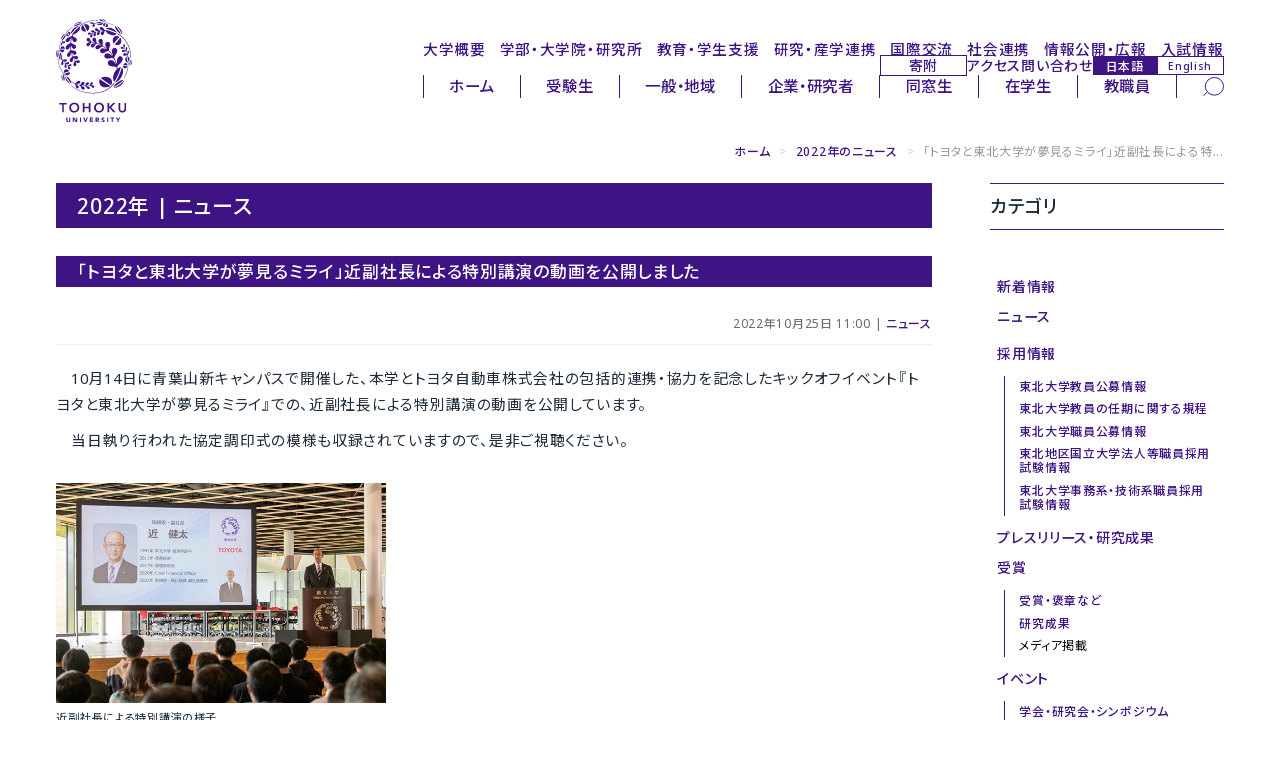

--- FILE ---
content_type: text/html
request_url: https://www.tohoku.ac.jp/japanese/2022/10/news20221025-02-toyota.html
body_size: 23099
content:
<!DOCTYPE html>
<html lang="ja">
<head>
<script async src="https://www.googletagmanager.com/gtag/js?id=G-N6FMKXW054"></script>
<script>
  window.dataLayer = window.dataLayer || [];
  function gtag(){dataLayer.push(arguments);}
  gtag('js', new Date());
  gtag('config', 'G-N6FMKXW054');
  gtag('config', 'G-JC8JYQHBQV');
</script>
<meta charset="UTF-8">
<meta http-equiv="X-UA-Compatible" content="IE=edge,chrome=1">
<meta http-equiv="content-language" content="ja">
<meta name="viewport" content="width=device-width,initial-scale=1">
<meta name="format-detection" content="telephone=no">
<meta name="theme-color" media="(prefers-color-scheme: light)" content="#ffffff">
<meta name="theme-color" media="(prefers-color-scheme: dark)" content="#ffffff">
<link rel="start" href="/japanese/index.html" title="Home">
<link rel="shortcut icon" href="/japanese/assets/icon/favicon.ico">
<link rel="icon" href="/japanese/assets/icon/icon-32x32.png" sizes="32x32">
<link rel="icon" href="/japanese/assets/icon/icon-192x192.png" sizes="192x192">
<link rel="icon" href="/japanese/assets/icon/icon-512x512.png" sizes="512x512">
<link rel="apple-touch-icon" href="https://www.tohoku.ac.jp/japanese/assets/icon/icon-180x180.png">
<link rel="apple-touch-icon-precomposed" href="https://www.tohoku.ac.jp/japanese/assets/icon/icon-180x180.png">
<meta name="msapplication-TileImage" content="https://www.tohoku.ac.jp/japanese/assets/icon/icon-270x270.png">
<meta name="thumbnail" content="https://www.tohoku.ac.jp/japanese/assets/icon/ogp.png" />
<link rel="stylesheet" type="text/css" media="all" href="/assets/css/vendor/destyle.css">
<link rel="stylesheet" type="text/css" media="all" href="/assets/css/common.css">
<link rel="stylesheet" type="text/css" media="all" href="/japanese/assets/css/common-ja.css">
<!--[if lt IE 9]>
<script src="https://www.tohoku.ac.jp/japanese/share/script/html5shiv-printshiv.js"></script>
<![endif]-->
<link rel="stylesheet" type="text/css" href="https://www.tohoku.ac.jp/japanese/share/css/bootstrap.min.css">
<link rel="stylesheet" type="text/css" href="https://www.tohoku.ac.jp/japanese/share/css/style2024.css" id="style-css">
<link rel="stylesheet" type="text/css" href="https://www.tohoku.ac.jp/japanese/share/css/additional.css" id="additional-css">
<link rel="stylesheet" type="text/css" href="https://www.tohoku.ac.jp/japanese/share/css/smartphone2024.css" id="mobilecss" media="screen and (max-width: 719px)">
<link rel="stylesheet" type="text/css" href="https://cdnjs.cloudflare.com/ajax/libs/font-awesome/6.5.1/css/all.min.css">
<!--[if IE 6]>
<link rel="stylesheet" href="https://www.tohoku.ac.jp/japanese/share/css/ie6.min.css">
<![endif]-->
<!--[if lt IE 8]>
<meta http-equiv="imagetoolbar" content="no">
<link rel="stylesheet" href="https://www.tohoku.ac.jp/japanese/share/css/ie7.css">
<![endif]-->
<link rel="stylesheet" href="https://www.tohoku.ac.jp/japanese/img_all/sdgs/style_sdgs_icon.css">
<link rel="stylesheet" href="https://www.tohoku.ac.jp/japanese/share/css/print2024.css" media="print">
<script src="https://www.tohoku.ac.jp/japanese/share/script/jquery-1.7.1.min.js"></script>
<script src="https://www.tohoku.ac.jp/japanese/share/script/jquery.tile.min.js"></script>
<script src="https://www.tohoku.ac.jp/japanese/share/script/jquery.rwdImageMaps.js"></script>
<link rel="stylesheet" type="text/css" media="all" href="/japanese/assets/css/add-ja-2025.css">
<link rel="stylesheet" type="text/css" media="all" href="/japanese/assets/css/my-add-ja.css">
<link rel="stylesheet" type="text/css" media="print" href="/assets/css/print.css">
<script src="https://cdn.jsdelivr.net/npm/jquery@3.4.1/dist/jquery.min.js"></script>
<link rel="stylesheet" href="/assets/css/vendor/splide.min.css">
<script src="/assets/js/vendor/splide.min.js" defer></script>
<link rel="preconnect" href="https://fonts.googleapis.com">
<link rel="preconnect" href="https://fonts.gstatic.com" crossorigin>
<link rel="dns-prefetch" href="//fonts.googleapis.com">
<link href="https://fonts.googleapis.com/css2?family=Noto+Sans:ital,wght@0,100..900;1,100..900&display=swap" rel="stylesheet">
<link href="https://fonts.googleapis.com/css2?family=Noto+Sans+JP:wght@200..900&display=swap" rel="stylesheet">
<link href="https://fonts.googleapis.com/css2?family=Montserrat:ital,wght@0,100..900;1,100..900&display=swap" rel="stylesheet">
<meta name="twitter:card" content="summary_large_image" />
<meta name="twitter:site" content="@tohoku_univ" />
<meta name="description" content="10月14日に青葉山新キャンパスで開催した、本学とトヨタ自動車株式会社の包括的連携・協力を記念したキックオフイベント『トヨタと東北大学が夢見るミライ』での、近副社長による特別講演の動画を公開しています...">
<meta name="keyword" lang="ja" content="東北大学,東北大,指定国立大学法人,指定国立大,Tohoku,University">
<meta property="og:type" content="article">
<meta property="og:title" content="「トヨタと東北大学が夢見るミライ」近副社長による特別講演の動画を公開しました">
<meta property="og:url" content="https://www.tohoku.ac.jp/japanese/2022/10/news20221025-02-toyota.html">
<meta property="og:description" content="10月14日に青葉山新キャンパスで開催した、本学とトヨタ自動車株式会社の包括的連携・協力を記念したキックオフイベント『トヨタと東北大学が夢見るミライ』での、近副社長による特別講演の動画を公開しています...">
<meta property="og:image" content="https://www.tohoku.ac.jp/japanese/newimg/newsimg/news20221025_01_toyota.jpg">
<meta property="og:site_name" content="東北大学 -TOHOKU UNIVERSITY-">
<meta property="og:locale" content="ja_JP">
<title>「トヨタと東北大学が夢見るミライ」近副社長による特... | ニュース | 東北大学 -TOHOKU UNIVERSITY-</title>
</head>
<body class="user">
<a href="#content" class="u-sr-only">本文へ</a>
<a href="#header--2025" class="u-sr-only">ナビゲーションへ</a>
<div class="l-wrap">
  <header id="header--2025" class="l-header" tabindex="-1">
    <div class="l-header__left">
      <h1 class="l-header__logo">
        <a href="/japanese/" rel="home">
          <img src="/assets/img/svgs/logo.svg" alt="東北大学 -TOHOKU UNIVERSITY-">
        </a>
      </h1>
    </div>
    <div class="l-header__right">
      <nav class="l-header__nav l-header__nav--global" aria-label="メインナビゲーション">
        <ul>
          <li><a href="/japanese/profile/">大学概要</a></li>
          <li><a href="/japanese/academics/">学部・大学院・研究所</a></li>
          <li><a href="/japanese/studentinfo/">教育・学生支援</a></li>
          <li><a href="/japanese/research/">研究・産学連携</a></li>
          <li><a href="/japanese/overseas/">国際交流</a></li>
          <li><a href="/japanese/social/">社会連携</a></li>
          <li><a href="/japanese/disclosure/">情報公開・広報</a></li>
          <li><a href="/japanese/exam/exam/">入試情報</a></li>
        </ul>
      </nav>
      <nav class="l-header__nav l-header__nav--sub" aria-label="サブナビゲーション">
        <ul>
          <li class="l-header__kikin"><a href="https://www.kikin.tohoku.ac.jp/" target="_blank" rel="noopener noreferrer">寄附</a></li>
          <li><a href="/japanese/profile/campus/01/access/">アクセス</a></li>
          <li><a href="/japanese/profile/other/01/other0102/">問い合わせ</a></li>
          <li class="l-header__lang">
            <a href="/japanese//" class="l-header__lang-link l-header__lang-link--ja" hreflang="ja" lang="ja" rel="alternate" aria-current="page">日本語</a>
            <a href="/en/" class="l-header__lang-link l-header__lang-link--en" hreflang="en" lang="en" rel="alternate">English</a>
          </li>
        </ul>
      </nav>
      <nav class="l-header__nav l-header__nav--user" aria-label="ユーザー別ナビゲーション">
        <div class="l-header__nav-inner">
          <ul class="l-header__menu">
            <li><a href="/japanese/">ホーム</a></li>
            <li><a href="/japanese/target/learn.html">受験生</a></li>
            <li><a href="/japanese/target/area.html">一般・地域</a></li>
            <li><a href="/japanese/target/company.html">企業・研究者</a></li>
            <li><a href="/japanese/target/schoolmate.html">同窓生</a></li>
            <li><a href="/japanese/target/student.html">在学生</a></li>
            <li><a href="/japanese/target/teacher.html">教職員</a></li>
          </ul>
          <div class="l-header__search">
            <form role="search" method="get" action="/japanese/result.html" rel="noopener noreferrer">
              <label for="pc_search_keyword" class="u-sr-only">サイト内検索</label>
              <input type="search" name="q" id="pc_search_keyword" placeholder="キーワードで検索" autocomplete="off">
              <input type="hidden" name="cx" value="000224266505104562982:gp0m2us2p5e">
              <input type="hidden" name="ie" value="UTF-8">
              <button type="submit" aria-label="検索">
                <img src="/assets/img/svgs/search.svg" alt="" aria-hidden="true">
              </button>
            </form>
          </div>
        </div>
      </nav>
    </div>
    <div id="sp_menu">
      <div class="btn_wrapper clearfix">
        <div class="menu_btn">
          <div class="menu_btn_line"></div>
          <div class="menu_btn_line"></div>
          <div class="menu_btn_line"></div>
        </div>
      </div>
      <div class="search_btn">
        <form role="search" method="get" action="/japanese/result.html" rel="noopener noreferrer">
          <label for="sp_search_keyword" class="u-sr-only">サイト内検索</label>
          <input type="search" name="q" id="sp_search_keyword" placeholder="キーワードで検索" autocomplete="off">
          <input type="hidden" name="cx" value="000224266505104562982:gp0m2us2p5e">
          <input type="hidden" name="ie" value="UTF-8">
          <button type="submit" aria-label="検索">
            <img src="/assets/img/svgs/search--thin.svg" alt="" aria-hidden="true">
          </button>
        </form>
      </div>
      <div class="sp_menu">
        <div class="menu_overlay"></div>
        <nav class="sp_gnav" aria-label="スマートフォン用ナビゲーション">
          <ul class="sp_gnav--main">
            <li><a href="/japanese/profile/">大学概要</a></li>
            <li><a href="/japanese/academics/">学部・大学院・研究所</a></li>
            <li><a href="/japanese/studentinfo/">教育・学生支援</a></li>
            <li><a href="/japanese/research/">研究・産学連携</a></li>
            <li><a href="/japanese/overseas/">国際交流</a></li>
            <li><a href="/japanese/social/">社会連携</a></li>
            <li><a href="/japanese/disclosure/">情報公開・広報</a></li>
            <li><a href="/japanese/exam/exam/">入試情報</a></li>
          </ul>
          <ul class="sp_gnav--sub">
            <li><a href="/japanese/profile/campus/01/access/">アクセス</a></li>
            <li><a href="/japanese/profile/other/01/other0102/">問い合わせ</a></li>
          </ul>
          <ul class="sp_gnav--user">
            <li><a href="/japanese/">ホーム</a></li>
            <li class="is-current"><a href="/japanese/target/learn.html" aria-current="page">受験生</a></li>
            <li><a href="/japanese/target/area.html">一般・地域</a></li>
            <li><a href="/japanese/target/company.html">企業・研究者</a></li>
            <li><a href="/japanese/target/schoolmate.html">同窓生</a></li>
            <li><a href="/japanese/target/student.html">在学生</a></li>
            <li><a href="/japanese/target/teacher.html">教職員</a></li>
          </ul>
          <ul class="sp_gnav--tool">
            <li class="sp_gnav__kikin"><a href="https://www.kikin.tohoku.ac.jp/" target="_blank" rel="noopener noreferrer">寄附</a></li>
            <li class="sp_gnav__lang">
              <a href="/japanese/" class="sp_gnav__lang-link sp_gnav__lang-link--ja" hreflang="ja" lang="ja" rel="alternate" aria-current="page">日本語</a>
              <a href="/en/" class="sp_gnav__lang-link sp_gnav__lang-link--en" hreflang="en" lang="en" rel="alternate">English</a>
            </li>
          </ul>
        </nav>
      </div>
    </div>
  </header>
  <main id="main--2025" class="l-main" tabindex="-1">
    <div id="main" class="container">
      <div id="breadcrumb">
        <ul class="breadcrumb">
        <li><a href="/japanese/" title="ホーム">ホーム</a> <span class="divider">&gt;</span></li>
		<li><a href="/japanese/2022/cate_news/" title="2022年のニュース">2022年のニュース</a> <span class="divider">&gt;</span></li>
        <li class="active">「トヨタと東北大学が夢見るミライ」近副社長による特...</li>
        </ul>
      </div>
      <div class="screen-reader-text">ここから本文です</div>
        <div id="content" class="mainArea">
          <div class="page-header"><h1 class="page-title">2022年 | ニュース</h1></div>
          <div class="entry-header">
            <h2 class="entry-title">「トヨタと東北大学が夢見るミライ」近副社長による特別講演の動画を公開しました</h2>
            <div class="entry-meta">2022年10月25日 11:00 | <a href="/japanese/2025/cate_news/" title="ニュース">ニュース</a></div>
          </div>
          <div class="entryContent">
		<p style="text-indent: 1em;">10月14日に青葉山新キャンパスで開催した、本学とトヨタ自動車株式会社の包括的連携・協力を記念したキックオフイベント『トヨタと東北大学が夢見るミライ』での、近副社長による特別講演の動画を公開しています。</p>
<p style="text-indent: 1em;">当日執り行われた協定調印式の模様も収録されていますので、是非ご視聴ください。</p>
<div style="overflow: hidden;" class="mt30">
<div class="withCaption"><img width="330" class="mt-image-none" alt="" src="/japanese/newimg/newsimg/news20221025_01_toyota.jpg" />
<p style="width: 330px;">近副社長による特別講演の様子</p>
</div>
</div>
<ul class="linkStyleA mt20" style="clear: both;">
<li><a href="https://www.ggi.tohoku.ac.jp/2022/10/25/462/" target="_blank" rel="noopener">詳細（グリーンミライ創造機構ウェブサイト）</a><img src="/share/img/icon_opwin.gif" alt="外部サイトへ" /></li>
</ul>
<h4 class="mt40">関連ニュース</h4>
<ul class="linkStyleA" style="clear: both;">
<li><a href="/japanese/2022/10/news20221017-toyota.html" target="_blank" rel="noopener">ニュース｜「トヨタと東北大学が夢見るミライ」を開催いたしました</a></li>
</ul>
<h4 class="mt40">問い合わせ先</h4>
<p>グリーン未来創造機構<br />Email: skk-green*grp.tohoku.ac.jp（*を@に置き換えてください）</p>
<div class="addthis_sharing_toolbox mt20"></div>
          </div>
        </div><!-- end #content -->
        <div id="sidebar" class="sideArea">
          <aside class="widget">
          <h1 class="widget-title">カテゴリ</h1>
          <ul class="nav nav-list primary">
          <li><a href="/japanese/2025/" title="新着情報">新着情報</a></li>
            <li><a href="/japanese/2025/cate_news/" title="ニュース">ニュース</a>
            <ul class="tertiary">
           </ul>
</li>
            <li><a href="/japanese/2025/cate_recruit/" title="採用情報">採用情報</a>
            <ul class="tertiary">
            <li><a href="/japanese/2025/cate_recruit/cate_teach/" title="東北大学教員公募情報">東北大学教員公募情報</a></li>
            <li><a href="https://www1.g-reiki.net/tohoku.ac/reiki_honbun/u101RG00000388.html" title="東北大学教員の任期に関する規程">東北大学教員の任期に関する規程</a></li>
            <li><a href="/japanese/2025/cate_recruit/cate_member/" title="東北大学職員公募情報">東北大学職員公募情報</a></li>
            <li><a href="http://www.bureau.tohoku.ac.jp/shiken/" title="東北地区国立大学法人等職員採用試験情報">東北地区国立大学法人等職員採用試験情報</a></li>
            <li><a href="http://www.bureau.tohoku.ac.jp/jinji/open/saiyo/index.htm" title="東北大学事務系・技術系職員採用試験情報">東北大学事務系・技術系職員採用試験情報</a></li>
           </ul>
</li>
            <li><a href="/japanese/2025/cate_press/" title="プレスリリース・研究成果">プレスリリース・研究成果</a></li>
            <li><a href="/japanese/2025/cate_result/" title="受賞">受賞</a>
            <ul class="tertiary">
            <li><a href="/japanese/2025/cate_result/cate_prize/" title="受賞・褒章など">受賞・褒章など</a></li>
            <li><a href="/japanese/2021/cate_result/cate_research/" title="研究成果">研究成果</a></li>
            <li><span title="メディア掲載">メディア掲載</span></li>
           </ul>
</li>
            <li><a href="/japanese/2025/cate_event/" title="イベント">イベント</a>
            <ul class="tertiary">
            <li><a href="/japanese/2025/cate_event/cate_symposium/" title="学会・研究会・シンポジウム">学会・研究会・シンポジウム</a></li>
            <li><a href="/japanese/2025/cate_event/cate_opencourse/" title="公開講座・市民講座・企画展">公開講座・市民講座・企画展</a></li>
            <li><a href="/japanese/2025/cate_event/cate_opencampus/" title="学内行事・講習会・オープンキャンパス">学内行事・講習会・オープンキャンパス</a></li>
           </ul>
</li>
            <li><a href="/japanese/2025/cate_tar_learn/" title="東北大学で学びたい方へ">東北大学で学びたい方へ</a></li>
            <li><a href="/japanese/2025/cate_tar_area/" title="社会人・地域の方へ">社会人・地域の方へ</a></li>
            <li><a href="/japanese/2025/cate_tar_company/" title="企業の方へ">企業の方へ</a></li>
            <li><a href="/japanese/2025/cate_tar_schoolmate/" title="同窓生の方へ">同窓生の方へ</a></li>
            <li><a href="/japanese/2025/cate_tar_student/" title="在学生の方へ">在学生の方へ</a></li>
            <li><a href="/japanese/2025/cate_tar_teacher/" title="教職員向け">教職員向け</a></li>
          <li><a href="/japanese/archives/pastnews/01/pastnews0101/index.html" title="過去の新着情報">過去の新着情報（アーカイブ）</a></li>
          </ul>
        </aside>
        </div><!-- end #sidebar -->
    </div>
  </main>
  <footer class="l-footer">
    <div class="l-footer__pagetop"><a href="#">このページの先頭へ</a></div>
    <div class="l-footer__top">
      <nav class="l-footer__nav l-footer__nav--main" aria-label="フッターメインナビゲーション">
        <ul>
          <li><a href="/research_excellence/">第一号 国際卓越大学 UREX-TOHOKU</a></li>
          <li><a href="/romance/">The Romance of Research</a></li>
          <li><a href="/japanese/michinoku/index_movie.html">発見は未知ノ奥にあり。</a></li>
          <li><a href="https://web.tohoku.ac.jp/manabi/" target="_blank" rel="noopener noreferrer">ウェブマガジン「まなびの杜」</a></li>
          <li><a href="/japanese/researcher/researchinfo/05/researchinfo0501/index.html">TOHOKU University Researcher in Focus</a></li>
          <li><a href="https://www.bureau.tohoku.ac.jp/somu/bunkazai/kenzobutsu/" target="_blank" rel="noopener noreferrer">東北大学登録有形文化財</a></li>
          <li><a href="http://campus.bureau.tohoku.ac.jp/" target="_blank" rel="noopener noreferrer">東北大学キャンパスガイド</a></li>
        </ul>
        <ul>
          <li><a href="https://www.bureau.tohoku.ac.jp/somu/saigaitaisaku/index3.html" target="_blank" rel="noopener noreferrer">安否確認システム</a></li>
          <li><a href="/japanese/disaster/">災害などに関するお知らせ</a></li>
          <li><a href="https://irides.tohoku.ac.jp/" target="_blank" rel="noopener noreferrer">東北大学災害科学国際研究所</a></li>
        </ul>
      </nav>
    </div>
    <div class="l-footer__bottom">
      <nav class="l-footer__nav l-footer__nav--sub" aria-label="フッターサブナビゲーション">
        <ul class="l-footer__sns">
          <li class="l-footer__sns-item l-footer__sns-item--facebook"><a href="https://www.facebook.com/TohokuUniversity" target="_blank" rel="noopener noreferrer" class="is-icon"><img src="/assets/img/svgs/icon_fb.svg" alt="facebook"></a></li>
          <li class="l-footer__sns-item l-footer__sns-item--x"><a href="https://x.com/tohoku_univ" target="_blank" rel="noopener noreferrer" class="is-icon"><img src="/assets/img/svgs/icon_x.svg" alt="X（旧Twitter）"></a></li>
          <li class="l-footer__sns-item l-footer__sns-item--youtube"><a href="https://www.youtube.com/user/tohokuuniversity" target="_blank" rel="noopener noreferrer" class="is-icon"><img src="/assets/img/svgs/icon_youtube.svg" alt="YouTube"></a></li>
        </ul>
        <ul class="l-footer__links">
          <li class="l-footer__links-item"><a href="/japanese/site/siteinfo/01/siteinfo0101/">サイトマップ</a></li>
          <li class="l-footer__links-item"><a href="/japanese/site/siteinfo/01/siteinfo0102/">サイトポリシー</a></li>
          <li class="l-footer__links-item"><a href="/japanese/site/siteinfo/01/siteinfo0103/">プライバシーポリシー</a></li>
          <li class="l-footer__links-item"><a href="/japanese/site/socialmedia/01/socialmedia0101/">ソーシャルメディアポリシー</a></li>
        </ul>
      </nav>
      <div class="l-footer__title">国立大学法人 東北大学</div>
      <div class="l-footer__logo">
        <a href="/japanese/" class="is-icon">
          <img src="/assets/img/svgs/logo.svg" alt="東北大学 TOHOKU UNIVERSITY">
        </a>
      </div>
    </div>
  </footer>
</div>
<script src="/assets/js/common.js"></script>
<script src="/japanese/assets/js/user-ja.js"></script>
<script src="/share/script/bootstrap.min.js"></script>
<!--[if IE 6]>
<script src="/share/script/ie6.min.js"></script>
<![endif]-->
<script src="/share/script/jquery.cookie.js"></script>
<script src="/share/script/jquery.settings.js"></script>
<script src="/share/script/jquery.settings_b.js"></script>
<script>
let url = location.href
let snsLinks=$(".js-sns-link")
for(let i=0; i<snsLinks.length; i++){
  let href=snsLinks.eq(i).attr('href');
  href=href.replace("u=","u="+url)     //facebook
  href=href.replace("url=","url="+url) //twitter,LINE,はてなブログ,ピンタレスト
  snsLinks.eq(i).attr('href',href);
}
</script>
</body>
</html>


--- FILE ---
content_type: text/css
request_url: https://www.tohoku.ac.jp/japanese/assets/css/add-ja-2025.css
body_size: 13584
content:
/* add-2025 */
:root { --header-h: 2rem; --c_thumb: #f8f8f8; }
[id] { scroll-margin-top: var(--header-h); }
h1, h2, h3, h4, h5, h6 { margin: 0; font-weight: 500; line-height: 1; }
body { line-height: 1.5em; }
a:link { color: var(--c_black); }
a:visited { color: var(--c_purple); }
a:hover { color: var(--c_purple); text-decoration: none; }
a:active { color: var(--c_purple); text-decoration: none; }

.l-main__section--featured { margin:0 0 4rem 0; }
.mainArea:before,
.mainArea:after { display: none !important; }
.entryContent a:link,.entryContent a:visited,.entryContent a:active,
.webContent a:link,.webContent a:visited,.webContent a:active,
.pageBody a:link,.pageBody a:visited,.pageBody a:active,
.customPage a:link,.customPage a:visited,.customPage a:active { color:var(--c_purple) !important; font-weight: 500; }
.entryContent a:hover,
.webContent a:hover,
.pageBody a:hover,
.customPage a:hover { color:var(--c_purple) !important; font-weight: 500; text-decoration: underline; }

#main.container { width:100%; display: flex; flex-direction: row; flex-wrap: wrap; justify-content: space-between; align-items: flex-start; margin:0 0; }
#main.container:after { display:none; }
#main.container img { width:auto; max-width: 100%; }
#main.container #breadcrumb { width: 100%; margin:0 auto 0 0; padding:0; }
#main.container #breadcrumb .breadcrumb { margin:0; padding:0 0 1.5rem 0; border-radius: 0; text-align: right;}
#main.container .page-header { width:100%; margin:0 0 3rem 0; padding:0.5em 1.5rem; background: var(--c_purple); border:none; color:var(--c_white); }
#main.container .page-header .page-title { font-size: 1.5em; line-height: 1.5; margin: 0; }
#main.container #visitorcontent { width:100%; display: flex; flex-direction: row; flex-wrap: wrap; justify-content: space-between; margin:0 0; }
#main.container #visitorcontent #content { float: none; }
#main.container #visitorcontent #sidebar { float: none; }

#main.container #content { width: 75%; float: none; }
#main.container #content .page-header { width: 100%; padding: 0.5em 1.5rem; margin: 0 0 2em 0; border:none; }
#main.container #content .page-header .page-title { font-size: 1.5em; background: none; padding:0; margin:0; border: none; }
#main.container #content h2 { font-size: 1.2em; background-color: var(--c_purple); color:var(--c_white); border:none; padding:0.25em 1.5rem; margin:2em 0 1.5em 0; }
#main.container #content h2 a {  color:var(--c_white); }
#main.container #content h3 { font-size: 1.2em; background-color: var(--c_gray); border-radius: 0; border:none; padding:0.5em 1em; margin: 2em 0 1.5em 0; }
#main.container #content h4 { font-size: 1.1em; border-left:solid var(--w_line) var(--c_purple); padding-left:0.75em; margin: 2em 0 1em 0; }
#main.container #content h5 { font-size: 1.1em; padding:1em 0; border-bottom:solid 1px var(--c_gray); margin: 2em 0 1em 0 !important; }
#main.container #content h1:first-child,
#main.container #content h2:first-child,
#main.container #content h3:first-child,
#main.container #content h4:first-child,
#main.container #content h5:first-child,
#main.container #content h6:first-child { margin-top:0; }
#main.container #content ul,
#main.container #content ol { margin:1em 0 1em 1em; }
#main.container #content ul li,
#main.container #content ol li { font-size: 1em; line-height: 1.5em; margin:0.5em 0; }
#main.container #content p { font-size: 1.05em; line-height: 1.8; }
#main.container #content .webContent ul,
#main.container #content .entryContent ul,
#main.container #content .webContent ul,
#main.container #content .pageBody ul,
#main.container #content .customPage ul { list-style:circle; list-style-position: outside; margin-left: 1.25em; }
#main.container #content .webContent ol,
#main.container #content .entryContent ol,
#main.container #content .webContent ol,
#main.container #content .pageBody ol,
#main.container #content .customPage ol { list-style:decimal; list-style-position: outside; margin-left: 1.5em; }
#main.container #content .THKthumbnails { margin:0; }
#main.container #content .catArea .THKthumbnail { padding:0; }
#main.container #content .btn { margin:0; padding:0; border:none; background: none; margin:0; padding:0; text-shadow: none; box-shadow: none; color:var(--c_purple); }
#main.container #content .btn i { display:none; }
#main.container #content .archiveLink { margin:1em 0; padding:0; }
#main.container #content .archiveLink a { border:none; background: none;  margin:0; padding:0; text-shadow: none; box-shadow: none; color:var(--c_purple); }
#main.container #content .archiveLink a span { display:none; }
#main.container #content .span3 { width:33.333%; padding-right:2em; }
#main.container #content .linkStyleA { list-style: none !important; padding:0; margin:0 0 1.5em 0 !important; }
#main.container #content .linkStyleA li { background-image: url(/assets/img/svgs/arrow.svg); background-repeat: no-repeat; background-position: left 0.25em; background-size: 1em; padding: 0 0 0 1.75em; margin: 0 0 0.5em 0; }
/* #main.container #content .linkStyleA li a { display: inline-flex; flex-wrap: wrap; text-decoration: none; align-items: flex-start; gap:0 0; }
#main.container #content .linkStyleA li a img { margin-top:0.25em; } */
#main.container #content a:hover { text-decoration: underline !important; }
ul.linkStyleI { list-style: none !important; }
ul.linkStyleI > li { background-image: url(/assets/img/svgs/arrow.svg); background-repeat: no-repeat; background-position: left 0.25em; background-size: 1em; padding: 0 0 0 1.75em; margin: 0 0 0.5em 0; }
ul.ulStyleA,
ul.ulStyleB,
ul.ulStyleC,
ul.ulStyleD,
ul.ulStyleE,
ul.ulStyleF { list-style: none !important; }
ul.ulStyleA li,
ul.ulStyleB li,
ul.ulStyleC li,
ul.ulStyleD li,
ul.ulStyleE li,
ul.ulStyleF li { background-image: url(/assets/img/svgs/arrow.svg); background-repeat: no-repeat; background-position: left 0.25em; background-size: 1em; padding: 0 0 0 1.75em; margin: 0 0 0.5em 0; }
#main.container #content .linkStyleI { padding:0; margin: 0 0 1.5em 0; }
#main.container #content .linkStyleI li ul { padding:0; margin:0 0 1.5em 0; }
#main.container #content .ulStyleA { padding:0; margin: 0 0 1.5em 0; }
#main.container #content .entry-header { border-bottom:solid 1px var(--c_gray); }

#main.container #sidebar { width: 20%; font-size: 1em; float: none; position: sticky; align-self: flex-start; top:11.5rem; z-index: 1; }
#main.container #sidebar .widget { padding:0; background:none; }
#main.container #sidebar .widget .widget-title { font-size: 1.3em; line-height: 1em; padding:0.75em 0; margin:0 0 1.5em 0; border-top:solid var(--w_line) var(--c_purple); border-bottom: solid var(--w_line) var(--c_purple); }
#main.container #sidebar .widget .nav-list { padding:0; margin:0; }
#main.container #sidebar .widget .nav-list ul { padding:0; margin:0; }
#main.container #sidebar .widget .nav-list li { padding:0; margin: 0 0; background: none; }
#main.container #sidebar .widget .nav-list li a { padding: 0.5em; margin:0; color: var(--c_purple); font-size: 1em; line-height: 1.2em; margin:0 0; display: block; }
#main.container #sidebar .widget .nav-list li span { padding: 0.5em; margin:0; color: var(--c_black); font-size: 1em; line-height: 1.2em; margin:0 0; display: block; }
#main.container #sidebar .widget .nav-list li a:hover { background-color: var(--c_purple); color: var(--c_white); text-shadow: none; box-shadow: none; opacity: 1; text-decoration: none; }
#main.container #sidebar .widget .nav-list li.active { margin:0 0; }
#main.container #sidebar .widget .nav-list li.active a { color:var(--c_white); }
#main.container #sidebar .widget .nav-list li .secondary li { margin:0 0 1em 0; font-weight: 500; }
#main.container #sidebar .widget .nav-list li .secondary li a { color: var(--c_purple); display: block; text-decoration: none; }
#main.container #sidebar .widget .nav-list li .secondary li a:hover { color: var(--c_white); text-decoration: none; }
#main.container #sidebar .widget .nav-list li .tertiary { margin:0.5em 0 0.5em 1em; padding:0; border-left:solid 1px var(--c_purple); }
#main.container #sidebar .widget .nav-list li .tertiary li { padding: 0; margin:0 0 0 0.5em; }
#main.container #sidebar .widget .nav-list li .tertiary li a,
#main.container #sidebar .widget .nav-list li .tertiary li span { font-size: 0.85em; padding: 0.35em 0.6em; margin:0; }
#main.container #sidebar .widget .nav-list li .tertiary li.is-current a { background-color: var(--c_gray); }
#main.container #sidebar .widget .nav-list li .tertiary li.is-current a:hover { background-color: var(--c_purple); }
#main.container #sidebar .widget .nav-list li:first-child { padding-top:1em; }
#main.container #sidebar .widget .nav-list li .secondary li .tertiary { margin:0.5em 0 0.5em 0.5em; padding:0; }
#main.container #sidebar .widget .nav-list li .secondary li .tertiary li { padding: 0; margin:0 0 0 0.5em; }

.tab-pane ul li .entry { line-height: 1.5; }
.newsbox .tab-pane ul li { margin:  0 0 0.5em 0; padding: 0.15em 0 0.5em 0; }

@media screen and (max-width: 600px) {
  #main.container { flex-direction: column; }
  #main.container #breadcrumb { width: 100%; }
  #main.container .page-header { width:100%; margin:0 0 2rem 0 !important; padding:0.5em 1.5em; }
  #main.container .page-header .page-title { font-size: 1.3em; }
  #main.container #content { width: 100%; }
  #main.container #content .span3 { width:100%; padding-right:0; }
  #main.container #content ul li { font-size: 1.1em; border-bottom:0;}
  #main.container #sidebar { width: 100%; font-size: 1.2em; }
}

/* newsbox */
.newsbox ul.nav-tabs{display:flex;margin:0 0 .5rem !important;}
.newsbox ul.nav-tabs li{flex:1;margin-top:0 !important;}
.newsbox ul.nav-tabs li.news_all{background:none;}
.newsbox ul.nav-tabs li a{height:65px;margin:0;padding:1rem .5rem;box-sizing:border-box;}
.newsbox ul.nav-tabs li.cr, .newsbox ul.nav-tabs li.is-current{background:#3D1587;}
.newsbox ul.nav-tabs li.cr a, .newsbox ul.nav-tabs li.is-current a{margin-top:5px;height:60px;background:#fff;}
.tabbable ul.nav-tabs{display:flex;margin:0 0 .5rem !important;}
.tabbable ul.nav-tabs li{flex:1;text-align:center;margin:0 0 -1px !important;}
.tabbable ul.nav-tabs li a{line-height:2.0rem;}
.newsbox .tab-pane ul{margin:0 !important;}
.newsbox .tab-pane ul li{width:100%;}
.lowerNewsbox .nav-tabs li.news_all{border:0;}
.lowerNewsbox .nav-tabs li.cr a{color:#3E1485;}

/* news_archive */
#news .tab-pane ul li { width:100%; display:flex; align-items: flex-start; }
#news .tab-pane ul li .date { width: 10%; float: none; font-size: 1em; }
#news .tab-pane ul li .cat { width: 16%; float: none; font-size: 0.75em; line-height: 1.4em; margin: 0 0 0 0; background-color: var(--c_purple); }
#news .tab-pane ul li .entry { width:74%; font-size: 1em; padding:0 0 0 1em; }
.page-header { display:flex; justify-content: space-between; align-items: center; }
.page-header .rss { position: static; margin:0.5em 0; }
.page-header .rss a { color:var(--c_black); background-color: var(--c_gray); padding:0.5em; border-radius: 0.25em; }
#main.container #content .page-header { padding: 0.5em 0.5rem 0.5em 1.5rem; }
#main.container #content ul { margin: 0 0 1.5em 0; }

@media (max-width: 600px){
.newsbox ul.nav-tabs, .tabbable ul.nav-tabs{flex-wrap:wrap;}
.newsbox ul.nav-tabs li{flex-basis:33.33%;}
.tabbable ul.nav-tabs li{flex-basis:16.67%;}

#news .tab-pane ul li { flex-wrap: wrap; justify-content: space-between; }
#news .tab-pane ul li .date { width: 50%; float: none; font-size: 1em; }
#news .tab-pane ul li .cat { width: 40%; float: none; font-size: 0.75em; margin: 0.25em 0 0 0; }
#news .tab-pane ul li .entry { width:100%; font-size: 1em; padding:0.5em 0 0 0; }

}

/*202510追記_ここから*/
#main.container #content .webContent ul.tree {
	list-style-type: none;
}

#main.container #content .webContent ul.tree ul {
    list-style: none;
}

.withCaption_wrap {
	margin-top: 30px !important;
	display: flex;
	flex-wrap: wrap;
	justify-content: space-between;
}

.withCaption_wrap .withCaption {
	width: 49%;
	margin-right: 0;
	margin-left: 0;
	float: none;
}

.withCaption:nth-type(2n+1) {
	margin-left: 0;
}

@media screen and (max-width: 600px) {
.withCaption {
	width: 100%;
	margin-left: 0;
}

.withCaption_wrap .withCaption {
width: 100%!important;
}
}


div.accessBoxSetUnder {
    width: 70%;
}

div.accessBoxSetUnderSide {
    width: 30%;
}

@media screen and (max-width: 600px) {
div.accessBoxSetUnder {
    width: 100%;
	padding-right: 0;
}

div.accessBoxSetUnderSide {
    width: 100%;
}
}

.f_wrap {
    display: flex;
    justify-content: space-between;
    flex-wrap: wrap;
    margin-bottom: 3rem;
}

.f_wrap .box {
    width: 48%;
    margin-bottom: 2rem;
}

#main.container .f_wrap .box img {
    width: 100%;
    height: auto;
}

.imgArchiveBox {
    height: auto;
    aspect-ratio: 6 / 4;
}

/* l-news--featured */
.l-news--movie.l-news { display:flex; gap:0 2.5rem; padding:0; margin:0; }
.l-news--movie.l-news.splide__list { flex-wrap: nowrap; gap: 0; }
.l-news--movie .l-news__item { max-width:calc((100% - (2 * 2.5rem)) / 4); display:flex; flex-direction: column; justify-content: space-between; }
.l-news--movie .l-news__thumb { width:100%; aspect-ratio: 1.91 / 1; }
#main.container .l-news--movie .l-news__thumb img, #main.container .l-news--movie .l-news__thumb iframe { object-fit: cover; width:100%; height:auto; aspect-ratio: 1.91 / 1; }
#main.container #content .l-news--movie .l-news__title { font-size: 1.15em; line-height: 1.5; margin:0.75em 0 0.75em 0; }
.l-main__section--movie .splide__arrow { top: 34%;}


/*202510追記_ここまで*/

.span2 {
	width: 190px;
}


--- FILE ---
content_type: text/css
request_url: https://www.tohoku.ac.jp/japanese/share/css/print2024.css
body_size: 2721
content:
@charset "UTF-8";
/* 印刷用 CSS */

body {
	/zoom: 0.7;	/* IE6,7 */
}
#emergency-content .page-header {
	width: 960px;
}

html>/**/body .container {	/* IE6,7 以外 */
	display: table;
	width: 760px;
}

html>/**/body #branding {	/* IE6,7 以外 */
	display: table-cell;
	float: none;
	width: 310px;
	vertical-align: top;
}

html>/**/body #utility {	/* IE6,7 以外 */
	display: table-cell;
	float: none;
	width: 630px;
	padding-left: 20px;
	vertical-align: top;
}

html>/**/body #footer-logo {	/* IE6,7 以外 */
	display: table-cell;
	float: none;
	width: 310px;
	vertical-align: top;
}

html>/**/body #footer-utility {	/* IE6,7 以外 */
	display: table-cell;
	float: none;
	width: 630px;
	padding-left: 20px;
	vertical-align: top;
}


html>/**/body #breadcrumb {
	display: table-caption;
}
html>/**/body .mainArea .page-header {
	display: block;
}
html>/**/body .catArea .THKthumbnails {
	margin-left: 0;
}
html>/**/body .catArea .THKthumbnails li.span3 {
	width: 30%;
	margin-left: 0;
	margin-right: 2%;
}
html>/**/body .catArea .THKthumbnails li.span6 {
	width: 63%;
	margin-left: 0;
	margin-right: 2%;
}
html>/**/body .catArea .THKthumbnails li.span9 {
	width: 100%;
	margin-left: 0;
}
.THKthumbnail {
	background-color: #FFFFFF;
}


.mainArea {
	/zoom: 1;	/* IE6,7 */
}

.sideArea {
	/zoom: 1;	/* IE6,7 */
}
html>/**/body #visitorcontent,
html>/**/body #content {	/* IE6,7 以外 */
	display: table;
	width: 940px;
}
html>/**/body #content.mainArea,
html>/**/body .mainArea,
html>/**/body #visitorcontent .mainArea {	/* IE6,7 以外 */
	display: table-cell;
	float: none;
	width: 700px;
	vertical-align: top;
}

html>/**/body .sideArea {	/* IE6,7 以外 */
	display: table-cell;
	float: none;
	width: 240px;
	padding-left: 20px;
	vertical-align: top;
}
.sideArea .widget {
	width: 220px;
	max-width: 220px;
}
html>/**/body .row {
	display: table;
	margin: 0;
}
html>/**/body .span4 {
	display: table-cell;
	float: none;
	width: 300px;
	margin: 0;
}
#carousel-images ul {
	float: none;
}

html>/**/body .newsbox .nav-tabs li.pull-right a {
	display: table-cell;
	white-space: nowrap;
	width: 4em;
}
#homeCarousel{ width:960px; overflow:hidden;}



#header, footer, div#sidebar, .nav-container, #pagetop a  {
display: none;
}

#header, #nav {
	position: relative;
}

#nav {
    box-shadow: none;
	background: transparent;
	top: 0;
}

/* カスタムインデックステンプレートへの対応
----------------------------------*/
html>/**/body #content.mainArea,
html>/**/body .mainArea,
html>/**/body #visitorcontent .mainArea {	/* IE6,7 以外 */
	width: 960px;
}
.movieArchiveBox{ margin-left:-20px;}
.movieArchiveBox .item {    float: left;    margin-left: 20px;    margin-bottom: 20px;    width: 225px;}